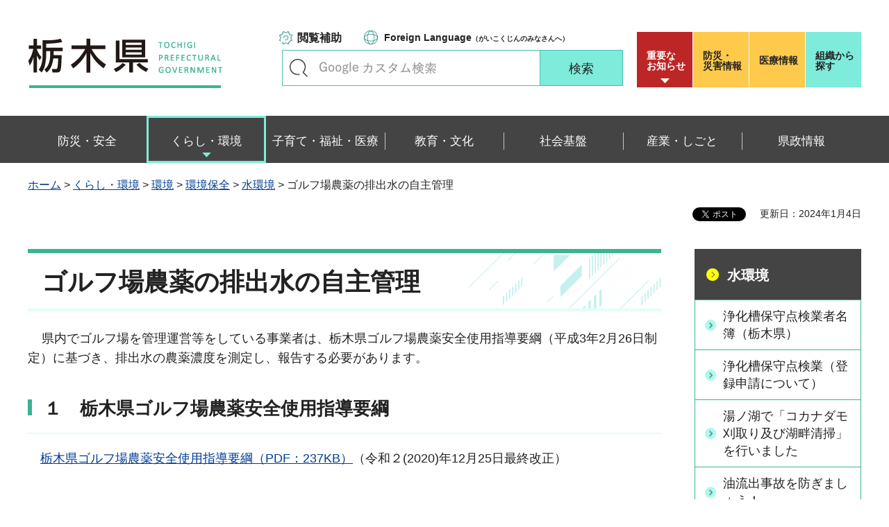

--- FILE ---
content_type: text/html
request_url: https://www.pref.tochigi.lg.jp/d03/eco/kankyou/hozen/goruhujyounouyaku3.html
body_size: 21443
content:
<?xml version="1.0" encoding="utf-8"?>
<!DOCTYPE html PUBLIC "-//W3C//DTD XHTML 1.0 Transitional//EN" "http://www.w3.org/TR/xhtml1/DTD/xhtml1-transitional.dtd">
<html xmlns="http://www.w3.org/1999/xhtml" lang="ja" xml:lang="ja" xmlns:og="http://ogp.me/ns#" xmlns:fb="http://www.facebook.com/2008/fbml">
<head>
<meta http-equiv="Content-Type" content="text/html; charset=utf-8" />
<meta http-equiv="Content-Style-Type" content="text/css" />
<meta http-equiv="Content-Script-Type" content="text/javascript" />

<title>栃木県／ゴルフ場農薬の排出水の自主管理</title>
<meta name="keywords" content="ゴルフ場,農薬,排水,自主管理,報告" />

<meta name="author" content="栃木県" />
<meta property="og:title" content="ゴルフ場農薬の排出水の自主管理" />
<meta property="og:type" content="article" />
<meta property="og:description" content="" />
<meta property="og:url" content="https://www.pref.tochigi.lg.jp/d03/eco/kankyou/hozen/goruhujyounouyaku3.html" />
<meta property="og:image" content="https://www.pref.tochigi.lg.jp/shared/rn/images/sns/logo.png" />
<meta property="og:site_name" content="栃木県" />
<meta property="og:locale" content="ja_jp" />
<meta name="viewport" content="width=device-width, maximum-scale=3.0" />
<meta name="format-detection" content="telephone=no" />
<link href="/shared/rn/style/default.css" rel="stylesheet" type="text/css" media="all" />
<link href="/shared/rn/style/layout.css" rel="stylesheet" type="text/css" media="all" />
<link href="/shared/templates/free_rn/style/edit.css" rel="stylesheet" type="text/css" media="all" />
<link href="/shared/rn/style/smartphone.css" rel="stylesheet" media="only screen and (max-width : 640px)" type="text/css" class="mc_css" />
<link href="/shared/templates/free_rn/style/edit_sp.css" rel="stylesheet" media="only screen and (max-width : 640px)" type="text/css" class="mc_css" />
<link href="/shared/rn/images/favicon/favicon.ico" rel="shortcut icon" type="image/vnd.microsoft.icon" />
<link href="/shared/rn/images/favicon/apple-touch-icon-precomposed.png" rel="apple-touch-icon-precomposed" />
<script type="text/javascript" src="/shared/rn/js/jquery.js"></script>
<script type="text/javascript" src="/shared/rn/js/setting.js"></script>
<script type="text/javascript" src="/shared/system/js/ysruby.js"></script>
<script type="text/javascript" src="/shared/rn/js/readspeaker.js"></script>





<script type="text/javascript" src="/shared/js/ga.js"></script>
<script type="text/javascript" src="/shared/js/ga_social_tracking.js"></script>
<script type="text/javascript">
window.twttr = (function (d,s,id) {
var t, js, fjs = d.getElementsByTagName(s)[0];
if (d.getElementById(id)) return; js=d.createElement(s); js.id=id;
js.src='//platform.twitter.com/widgets.js'; fjs.parentNode.insertBefore(js, fjs);
return window.twttr || (t = { _e: [], ready: function(f){ t._e.push(f) } });
}(document, 'script', 'twitter-wjs'));
// Wait for the asynchronous resources to load
twttr.ready(function(twttr) {
_ga.trackTwitter(); //Google Analytics tracking
});
</script>
</head>
<body class="format_free type_cnt no_javascript">
<div id="fb-root"></div>
<script type="text/javascript">
window.fbAsyncInit = function() {
_ga.trackFacebook(); //Google Analytics tracking
};
(function(d, s, id) {
var js, fjs = d.getElementsByTagName(s)[0];
if (d.getElementById(id)) return;
js = d.createElement(s); js.id = id;
js.src = 'https://connect.facebook.net/ja_JP/sdk.js#xfbml=1&version=v3.0';
fjs.parentNode.insertBefore(js, fjs);
}(document, 'script', 'facebook-jssdk'));
</script>
<script type="text/javascript" src="/shared/rn/js/init.js"></script>
<div id="tmp_wrapper">
<noscript>
<p>このサイトではJavaScriptを使用したコンテンツ・機能を提供しています。JavaScriptを有効にするとご利用いただけます。</p>
</noscript>
<p><a href="#tmp_honbun" class="skip">本文へスキップします。</a></p>
<div id="tmp_heading">

<div id="tmp_header">
<div class="container">
<div id="tmp_hlogo">
<p><a href="/index.html"><span>栃木県</span></a></p>
</div>
<div id="tmp_setting_wrap">
<div id="tmp_means">
<ul class="means_list">
	<li class="func_btn"><a href="javascript:void(0);">閲覧補助</a></li>
	<li class="language_link"><a href="/english/foreignlanguage.html"><span lang="en" xml:lang="en">Foreign Language</span>（がいこくじんのみなさんへ）</a></li>
</ul>
<div id="tmp_search">
<form action="/search/result.html" id="tmp_gsearch_form" name="tmp_gsearch_form">
<div class="wrap_sch_box">
<p class="sch_ttl"><label for="tmp_query">キーワードで探す</label></p>
<p class="sch_box"><input id="tmp_query" name="q" size="31" type="text" /></p>
</div>
<div class="wrap_sch_btn">
<p class="sch_btn"><input id="tmp_sma_func_sch_btn" name="sa" type="submit" value="検索" /></p>
<p id="tmp_sma_search_hidden"><input name="cx" type="hidden" value="016477326117940873376:8yermrtktjq" /><input name="ie" type="hidden" value="UTF-8" /><input name="cof" type="hidden" value="FORID:9" /></p>
</div>
</form>
</div>
</div>
<div id="tmp_header_btn">
<div class="header_btns">
<div class="notice_board"><a href="/juyo/index.html">重要な<br />
お知らせ</a></div>
<div class="disaster_url"><a href="/kurashi/bousai/index.html"><span>防災・</span>災害情報</a></div>
<div class="medical_link"><a href="https://www.iryou.teikyouseido.mhlw.go.jp">医療情報</a></div>
<div class="org_link"><a href="/kensei/kennososhiki/index.html">組織から探す</a></div>
</div>
</div>
</div>
</div>
<ul id="tmp_hnavi_s">
	<li id="tmp_hnavi_lmenu"><a href="/juyo/index.html"><span>緊急・防災</span></a></li>
	<li id="tmp_hnavi_rmenu"><a href="javascript:void(0);"><span>検索<br />
	メニュー</span></a></li>
</ul>
</div>
<div id="tmp_sma_menu">
<div id="tmp_sma_lmenu" class="wrap_sma_sch">
<div class="lmenu_wrap">
<p class="close_btn"><a href="javascript:void(0);"><span>閉じる</span></a></p>
</div>
</div>
<div id="tmp_function" class="function_menu">
<ul class="func_list">
	<li class="setting_func"><a href="/moji/index.html">文字サイズ・色合い変更</a></li>
	<li class="setting_speaker"><a accesskey="L" href="//app-eas.readspeaker.com/cgi-bin/rsent?customerid=8490&amp;lang=ja_jp&amp;readid=tmp_read_contents&amp;url=" onclick="readpage(this.href, 'tmp_readspeaker'); return false;" rel="nofollow" class="rs_href">音声読み上げ</a></li>
	<li class="setting_furigana"><a data-contents="tmp_read_contents" data-target="tmp_read_contents" href="javascript:void(0);" id="furigana">ふりがなON</a></li>
</ul>
<p class="close_btn"><a href="javascript:void(0);"><span>閉じる</span></a></p>
</div>
<div id="tmp_sma_rmenu" class="wrap_sma_sch">
<div class="rmenu_wrap">
<p class="close_btn"><a href="javascript:void(0);"><span>閉じる</span></a></p>
</div>
</div>
</div>
<div id="tmp_wrap_emergency">
<div class="container">
<div id="tmp_emergency">
<div id="tmp_emergency_ttl">
<p>重要なお知らせ</p>
</div>
<div id="tmp_emergency_cnt">&nbsp;</div>
</div>
<p class="close_btn"><a href="javascript:void(0);"><span>閉じる</span></a></p>
</div>
</div>


<div class="gnavi">
<div class="container">
<ul>
	<li class="glist1"><a href="/bousai-anzen/index.html"><span>防災・安全</span></a></li>
	<li class="glist2"><a href="/kurashi/index.html"><span>くらし・環境</span></a></li>
	<li class="glist3"><a href="/fukushi/index.html"><span>子育て・福祉・医療</span></a></li>
	<li class="glist4"><a href="/kyouiku/index.html"><span>教育・文化</span></a></li>
	<li class="glist5"><a href="/shakaikiban/index.html"><span>社会基盤</span></a></li>
	<li class="glist6"><a href="/sangyou/index.html"><span>産業・しごと</span></a></li>
	<li class="glist7"><a href="/kensei/index.html"><span>県政情報</span></a></li>
</ul>
</div>
</div>

</div>
<div id="tmp_pankuzu">
<div class="container">
<p><a href="/index.html">ホーム</a> &gt; <a href="/kurashi/index.html">くらし・環境</a> &gt; <a href="/kurashi/kankyou/index.html">環境</a> &gt; <a href="/kurashi/kankyou/hozen/index.html">環境保全</a> &gt; <a href="/d03/mizu/mizu.html">水環境</a> &gt; ゴルフ場農薬の排出水の自主管理</p>
</div>
</div>
<div id="tmp_wrapper2" class="container">
<div id="tmp_wrap_custom_update">
<div id="tmp_custom_update">

<div id="tmp_social_plugins"><div class="social_media_btn line_btn">
<span>
<script type="text/javascript" src="//media.line.me/js/line-button.js?v=20140411" ></script>
<script type="text/javascript">
new media_line_me.LineButton({"pc":false,"lang":"ja","type":"a"});
</script>
</span>
</div><div class="social_media_btn facebook_btn">
<div data-href="https://www.pref.tochigi.lg.jp/d03/eco/kankyou/hozen/goruhujyounouyaku3.html" data-layout="button_count" data-size="small" data-mobile-iframe="true" class="fb-share-button"></div>
</div>
<div class="social_media_btn twitter_btn">
<a href="https://twitter.com/share" data-url="https://www.pref.tochigi.lg.jp/d03/eco/kankyou/hozen/goruhujyounouyaku3.html" data-text="ゴルフ場農薬の排出水の自主管理" data-lang="ja" class="twitter-share-button">ツイート</a>
<script type="text/javascript">!function(d,s,id){var js,fjs=d.getElementsByTagName(s)[0],p=/^http:/.test(d.location)?'http':'https';if(!d.getElementById(id)){js=d.createElement(s);js.id=id;js.src=p+'://platform.twitter.com/widgets.js';fjs.parentNode.insertBefore(js,fjs);}}(document, 'script', 'twitter-wjs');</script>
</div>
</div>


<p id="tmp_update">更新日：2024年1月4日</p>

</div>
</div>
<div id="tmp_wrap_main" class="column_rnavi">
<div id="tmp_main">
<div class="wrap_col_main">
<div class="col_main">
<p id="tmp_honbun" class="skip">ここから本文です。</p>
<div id="tmp_readspeaker" class="rs_preserve rs_skip rs_splitbutton rs_addtools rs_exp"></div>
<div id="tmp_read_contents">


<div id="tmp_contents">

<h1>ゴルフ場農薬の排出水の自主管理</h1>

<p>&nbsp;&nbsp;&nbsp; 県内でゴルフ場を管理運営等をしている事業者は、栃木県ゴルフ場農薬安全使用指導要綱（平成3年2月26日制定）に基づき、排出水の農薬濃度を測定し、報告する必要があります。&nbsp;</p>
<h3>１　栃木県ゴルフ場農薬安全使用指導要綱</h3>
<p>　<a href="/d03/eco/kankyou/hozen/documents/202012golfsidouyoukou.pdf">栃木県ゴルフ場農薬安全使用指導要綱（PDF：237KB）</a>（令和２(2020)年12月25日最終改正）</p>
<h3>２　排出水の農薬濃度の指針値</h3>
<p>　<a href="http://www.env.go.jp/water/dojo/noyaku/golf_guideline.html">ゴルフ場で使用される農薬による水質汚濁の防止及び水域の生活環境動植物の被害防止に係る指導指針について（環境省ホームページ）（外部サイトへリンク）</a></p>
<h3>３　排出水の自主管理（要綱第13条関係）</h3>
<p>&nbsp;　(1)&nbsp;排出水の農薬濃度が指針値を超えないように管理すること</p>
<p>　 (2)&nbsp;調整地等に生息環境に応じた魚類を飼育する等、ゴルフ場内の水質の常時監視に努めること</p>
<p>&nbsp;　(3) 年間で最も農薬濃度が高い状態になると見込まれる時に、排出水の農薬濃度を測定すること</p>
<p>　 (4) 測定を行った翌月の末日までに測定の結果（別記第3号様式）を知事に報告すること</p>
<p>　 (5) 排出水の農薬濃度が指針値を超えた場合は、その原因を調査し、必要な措置を講じること&nbsp;</p>
<h3>４　結果の報告</h3>
<p>&nbsp;　(1) 報告様式</p>
<p>　　　　 排出水の自主測定結果報告書（別記第3号様式）（<a href="/d03/eco/kankyou/hozen/documents/3gou.doc">ワード：33KB）</a>、<a href="/d03/eco/kankyou/hozen/documents/20231113151911.pdf">（PDF：45KB）</a>）<br />
　　　　　<span class="txt_red">※計量証明書の写しを添付ください。</span></p>
<p>　 (2)報告方法<br />
　　　電子申請システム、電子メール又は郵送でご報告ください。　　　</p>
<p>　 (3) 報告先<br />
　　　①　栃木県電子申請システム</p>
<p><a href="http://apply.e-tumo.jp/pref-tochigi-u/offer/offerList_detail?tempSeq=5867"><img align="left" alt="電子申請バナー" height="135" src="/d03/eco/kankyou/hozen/images/20231219160021.jpg" width="411" />（外部サイトへリンク）</a><br />
&nbsp;</p>
<p>&nbsp;</p>
<p>&nbsp;</p>
<p>　　　②　電子メール及び郵送<br />
　　<span class="txt_red">　電子メールのタイトルは、「○○○（ゴルフ場名）排出水の自主測定結果報告」としてください。</span></p>
<table align="center" border="1" cellpadding="3" cellspacing="1" summary="" width="80%" class="tbl_data">
	<tbody>
		<tr>
			<td>所在地</td>
			<td>報告先　　　　　　　　　　　　　</td>
		</tr>
		<tr>
			<td>宇都宮市</td>
			<td>
			<p>〒320-8501</p>
			<p>宇都宮市塙田1-1-20<br />
			　栃木県環境森林部環境保全課<br />
			　TEL&nbsp; :028-623-3189</p>
			<p>　MAIL:<a href="mailto:kankyo&#64;pref.tochigi.lg.jp">kankyo&#64;pref.tochigi.lg.jp</a></p>
			</td>
		</tr>
		<tr>
			<td>鹿沼市、日光市</td>
			<td>
			<p>〒321-1263</p>
			<p>日光市瀬川51-9<br />
			　県西環境森林事務所環境部環境対策課<br />
			　TEL&nbsp; :0288-23-1000</p>
			<p>　MAIL:<a href="mailto:kensai-ksj&#64;pref.tochigi.lg.jp">kensai-ksj-taisaku&#64;pref.tochigi.lg.jp</a></p>
			</td>
		</tr>
		<tr>
			<td>
			<p>真岡市、上三川町、益子町、茂木町、市貝町、芳賀町</p>
			</td>
			<td>
			<p>〒321-4305</p>
			<p>真岡市荒町116-1<br />
			　県東環境森林事務所環境部環境対策課<br />
			　TEL&nbsp; :0285-81-9002</p>
			<p>　MAIL:<a href="mailto:kento-ksj&#64;pref.tochigi.lg.jp">kento-ksj-taisaku&#64;pref.tochigi.lg.jp</a></p>
			</td>
		</tr>
		<tr>
			<td>
			<p>大田原市、矢板市、那須塩原市、さくら市、<br />
			那須烏山市、塩谷町、高根沢町、那須町、<br />
			那珂川町</p>
			</td>
			<td>
			<p>〒324-0041</p>
			<p>大田原市本町2-2828-4<br />
			　県北環境森林事務所環境部環境対策課<br />
			　TEL&nbsp; :0287-22-2277</p>
			<p>　MAIL:<a href="mailto:kenhoku-ksj&#64;pref.tochigi.lg.jp">kenhoku-ksj-taisaku&#64;pref.tochigi.lg.jp</a></p>
			</td>
		</tr>
		<tr>
			<td>足利市、佐野市</td>
			<td>
			<p>〒327-8503</p>
			<p>佐野市堀米町607<br />
			　県南環境森林事務所環境部環境対策課<br />
			　TEL&nbsp; :0283-23-4445</p>
			<p>　MAIL:<a href="mailto:kennan-ksj&#64;pref.tochigi.lg.jp">kennan-ksj-taisaku&#64;pref.tochigi.lg.jp</a></p>
			</td>
		</tr>
		<tr>
			<td>栃木市、小山市、下野市、壬生町、野木町</td>
			<td>
			<p>〒323-0811</p>
			<p>小山市犬塚3-1-1<br />
			　小山環境管理事務所環境対策課<br />
			　TEL&nbsp; :0285-22-4309</p>
			<p>　MAIL:<a href="mailto:oyama-kkj&#64;pref.tochigi.lg.jp">oyama-kkj-taisaku&#64;pref.tochigi.lg.jp</a></p>
			</td>
		</tr>
	</tbody>
</table>
<p>&nbsp;</p>



</div>
</div>
<div id="tmp_inquiry">
<div id="tmp_inquiry_ttl">
<p>お問い合わせ</p>
</div>
<div id="tmp_inquiry_cnt">
<div class="inquiry_parts">
<p>環境保全課&nbsp;水環境担当</p>
<p>〒320-8501&nbsp;宇都宮市塙田1-1-20　県庁舎本館11階</p>
<p>電話番号：028-623-3189</p>
<p>ファックス番号：028-623-3138</p>
<p>Email：<a href="mailto:kankyo&#64;pref.tochigi.lg.jp">kankyo&#64;pref.tochigi.lg.jp</a></p>
</div>
</div>
</div>
</div>
</div>
<div class="wrap_col_rgt_navi">
<div class="col_rgt_navi">

<div id="tmp_lnavi">
<div id="tmp_lnavi_ttl">
<p><a href="/d03/mizu/mizu.html">水環境</a></p>
</div>
<div id="tmp_lnavi_cnt">
<ul>
<li><a href="/d03/eco/kankyou/hozen/joukasou_meibor19.html">浄化槽保守点検業者名簿（栃木県）</a></li>
<li><a href="/d03/eco/kankyou/hozen/1182474507154.html">浄化槽保守点検業（登録申請について）</a></li>
<li><a href="/d03/kouhou/okunikkou_seiryuseiko/r6kokanadamoseisoukekka.html">湯ノ湖で「コカナダモ刈取り及び湖畔清掃」を行いました</a></li>
<li><a href="/d03/eco/kankyou/hozen/aburajikoboushi.html">油流出事故を防ぎましょう！</a></li>
<li><a href="/d03/pfas/pfas_0.html">有機フッ素化合物（PFAS）について</a></li>
<li><a href="/d03/eco/kankyou/hozen/sokuteikeikaku.html">公共用水域及び地下水の水質測定計画</a></li>
<li><a href="/d03/mizu/butanetsuc_hikasui.html">豚熱(CSF)の防疫対策に係る地下水モニタリング調査</a></li>
<li><a href="/d03/eco/kankyou/hozen/ijousuishitu.html">河川などの「異常水質事故」の発生防止に御協力ください！</a></li>
<li><a href="/d03/eco/kankyou/hozen/goruhujyounouyaku3.html">ゴルフ場農薬の排出水の自主管理</a></li>
<li><a href="/d03/20230713.html">【PR動画】奥日光の美しい水を守るため～奥日光清流清湖保全協議会の取り組み～</a></li>
<li><a href="/d03/eco/kankyou/hozen/ruikeishiteizu.html">栃木県水質環境基準類型指定図</a></li>
<li><a href="/d03/eco/kankyou/hozen/2020suisitunennpyou.html">栃木県水質年表【令和2(2020)年度】</a></li>
<li><a href="/d03/kouhou/okunikkou_seiryuseiko/photocontest_syashinsyuu.html">奥日光清流清湖フォトコンテスト入賞作品写真集</a></li>
<li><a href="/d03/eco/kankyou/hozen/suisitunenpyou01.html">栃木県水質年表【令和元(2019)年度】</a></li>
<li><a href="/d03/eco/kankyou/hozen/suishitsunenpyou_h29_2017.html">栃木県水質年表【平成29(2017)年度】</a></li>
<li><a href="/d03/eco/kankyou/hozen/2018suisitunennpyou.html">栃木県水質年表【平成30(2018)年度】</a></li>
<li><a href="/d03/kouhou/okunikkou_seiryuseiko/r1photocontest_kekka.html">「奥日光清流清湖フォトコンテスト2019」の入賞作品を決定しました</a></li>
<li><a href="/d03/eco/kankyou/hozen/1199846802660.html">浄化槽の維持管理（保守点検・清掃・法定検査）</a></li>
<li><a href="/d03/eco/kankyou/hozen/jokaso_tenkan.html">単独処理浄化槽を合併処理浄化槽に入れ替えましょう！</a></li>
<li><a href="/d03/eco/kankyou/hozen/kasumigaura.html">霞ヶ浦に係る湖沼水質保全計画</a></li>
<li><a href="/d03/kouhou/okunikkou_seiryuseiko/27seiryuseiko_manga.html">「奥日光 美しき水の世界へ」（奥日光清流清湖PRマンガ）</a></li>
</ul>
</div>
</div>


<div class="rgt_banner">
<div class="rgt_banner_ttl">
<p>バナー広告</p>
</div>
<div class="rgt_banner_cnt"><script src="/shared/system/js/common/utility.js" type="text/javascript"></script>
<script src="/shared/system/js/banner/banner_rand_prev.js" type="text/javascript"></script>
<script type="text/javascript">
<!--
document.write('<div id="advert_area_0" class="banner"></div>');
var advert_0 = new KoukokuPublish();
advert_0.LoadData(0,2);
//-->
</script><noscript><p><a href="/banner/2/banner_list_2.html">広告一覧ページへ</a></p></noscript></div>
<div class="advertising_btn"><a href="/c05/kensei/kouhou/hp/banner.html">広告掲載のご案内</a></div>
</div>

</div>
</div>
</div>
</div>
</div>

<div id="tmp_wrap_footer">
<div id="tmp_footer">
<div class="container">
<div class="pnavi used_bg_img">
<p class="ptop"><a href="#tmp_wrapper"><span>ページの先頭へ戻る</span></a></p>
</div>
<div class="footer_lft">
<div class="footer_ttl_wrap">
<div class="footer_ttl">
<p class="ttl_name"><span>栃木県庁</span></p>
<p class="ttl_link"><a href="/kensei/kennososhiki/chousha/index.html">庁舎案内</a></p>
<p class="ttl_des">TOCHIGI PREFECTURAL GOVERNMENT</p>
</div>
</div>
<div class="footer_cnt">
<address>
<p class="footer_number">法人番号：5000020090000</p>
<p class="footer_address">〒320-8501　栃木県宇都宮市塙田1-1-20</p>
<p class="footer_phone">電話番号：028-623-2323</p>
</address>
</div>
</div>
<div class="footer_rgt">
<ul class="fnavi">
	<li><a href="/kensei/kouhou/hp/chosakuken/index.html">リンク・著作権・免責事項</a></li>
	<li><a href="/c05/pref/kouhou/kouhoushi/mobile.html">携帯サイト</a></li>
	<li><a href="/c05/pref/kouhou/kouhoushi/privacy.html">個人情報保護方針</a></li>
	<li><a href="/c05/kensei/kouhou/hp/tukaikata.html">サイト利用案内</a></li>
	<li><a href="/accessibility/index.html">ウェブアクセシビリティ方針</a></li>
	<li><a href="/c05/kensei/kouhou/hp/otoiawase.html">お問い合わせ</a></li>
	<li><a href="/sitemap/index.html">サイトマップ</a></li>
	<li><a href="/b06/system/gaido/annai/access.html">県庁舎へのアクセス</a></li>
</ul>
</div>
<div class="copyright_wrap">
<p lang="en" xml:lang="en" class="copyright">Copyright &copy; Tochigi Prefecture. All Rights Reserved.</p>
</div>
</div>
</div>
</div>

</div>
<script type="text/javascript" src="/shared/rn/js/function.js"></script>
<script type="text/javascript" src="/shared/rn/js/main.js"></script>
</body>
</html>
